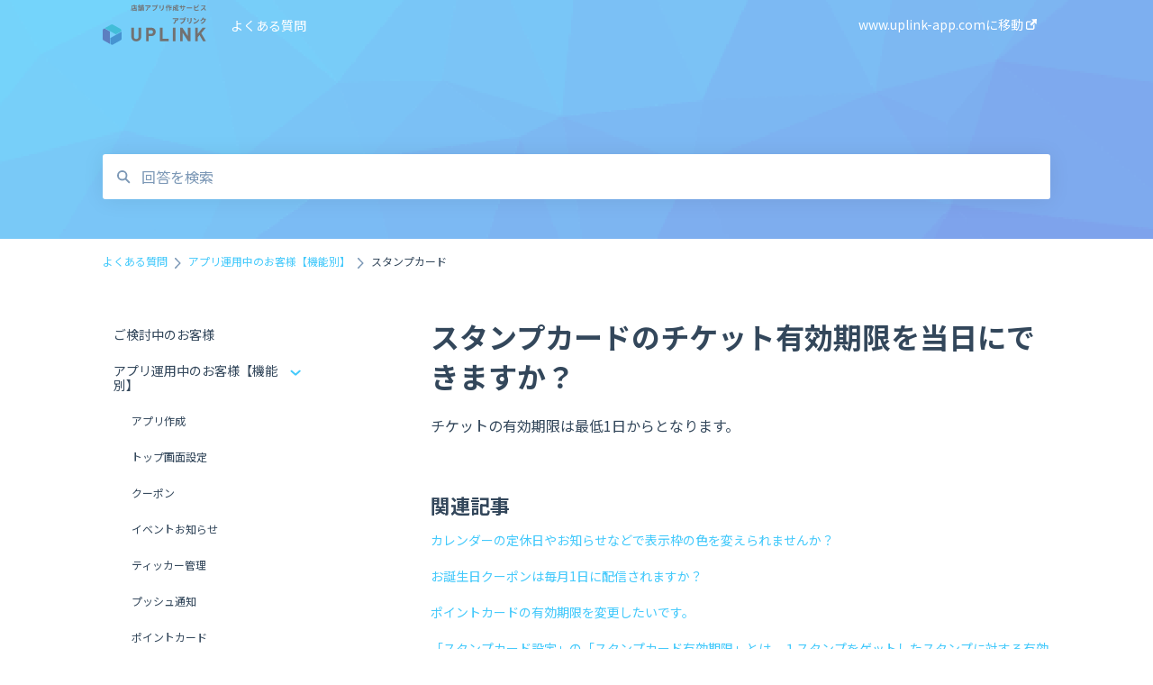

--- FILE ---
content_type: text/html; charset=UTF-8
request_url: https://knowledge.uplink-app.com/knowledge/%E3%82%B9%E3%82%BF%E3%83%B3%E3%83%97%E3%82%AB%E3%83%BC%E3%83%89%E3%81%AE%E3%83%81%E3%82%B1%E3%83%83%E3%83%88%E6%9C%89%E5%8A%B9%E6%9C%9F%E9%99%90%E3%82%92%E5%BD%93%E6%97%A5%E3%81%AB%E3%81%A7%E3%81%8D%E3%81%BE%E3%81%99%E3%81%8B
body_size: 7450
content:
<!doctype html><html lang="ja"><head>
    
    <meta charset="utf-8">
    
    <title>
      スタンプカードのチケット有効期限を当日にできますか？
    </title>
    
    <meta name="description" content="チケットの有効期限は最低1日からとなります。">
    <meta name="viewport" content="width=device-width, initial-scale=1">

    <script src="/hs/hsstatic/jquery-libs/static-1.1/jquery/jquery-1.7.1.js"></script>
<script>hsjQuery = window['jQuery'];</script>
    <meta property="og:description" content="チケットの有効期限は最低1日からとなります。">
    <meta property="og:title" content="スタンプカードのチケット有効期限を当日にできますか？">
    <meta name="twitter:description" content="チケットの有効期限は最低1日からとなります。">
    <meta name="twitter:title" content="スタンプカードのチケット有効期限を当日にできますか？">

    

    
    <link rel="stylesheet" href="/hs/hsstatic/ContentIcons/static-1.198/fontawesome/5.0.10/css/fontawesome-all.min.css">
<style>
a.cta_button{-moz-box-sizing:content-box !important;-webkit-box-sizing:content-box !important;box-sizing:content-box !important;vertical-align:middle}.hs-breadcrumb-menu{list-style-type:none;margin:0px 0px 0px 0px;padding:0px 0px 0px 0px}.hs-breadcrumb-menu-item{float:left;padding:10px 0px 10px 10px}.hs-breadcrumb-menu-divider:before{content:'›';padding-left:10px}.hs-featured-image-link{border:0}.hs-featured-image{float:right;margin:0 0 20px 20px;max-width:50%}@media (max-width: 568px){.hs-featured-image{float:none;margin:0;width:100%;max-width:100%}}.hs-screen-reader-text{clip:rect(1px, 1px, 1px, 1px);height:1px;overflow:hidden;position:absolute !important;width:1px}
</style>

<style>
  @font-face {
    font-family: "Noto Sans JP";
    font-weight: 400;
    font-style: normal;
    font-display: swap;
    src: url("/_hcms/googlefonts/Noto_Sans_JP/regular.woff2") format("woff2"), url("/_hcms/googlefonts/Noto_Sans_JP/regular.woff") format("woff");
  }
  @font-face {
    font-family: "Noto Sans JP";
    font-weight: 700;
    font-style: normal;
    font-display: swap;
    src: url("/_hcms/googlefonts/Noto_Sans_JP/700.woff2") format("woff2"), url("/_hcms/googlefonts/Noto_Sans_JP/700.woff") format("woff");
  }
</style>

    

    
    <link rel="canonical" href="https://knowledge.uplink-app.com/knowledge/スタンプカードのチケット有効期限を当日にできますか">


<meta property="og:url" content="https://knowledge.uplink-app.com/knowledge/スタンプカードのチケット有効期限を当日にできますか">
<meta http-equiv="content-language" content="ja">


<!-- Google Tag Manager -->
<script>
    (function(w, d, s, l, i) {
        w[l] = w[l] || [];
        w[l].push({
            'gtm.start': new Date().getTime(),
            event: 'gtm.js'
        });
        var f = d.getElementsByTagName(s)[0],
            j = d.createElement(s),
            dl = l != 'dataLayer' ? '&l=' + l : '';
        j.async = true;
        j.src =
            'https://www.googletagmanager.com/gtm.js?id=' + i + dl;
        f.parentNode.insertBefore(j, f);
    })(window, document, 'script', 'dataLayer', 'GTM-T3M9NGH');
</script>
<!-- End Google Tag Manager -->
    
      <link rel="shortcut icon" href="https://knowledge.uplink-app.com/hubfs/favicon-1.ico">
    
    <link href="//7052064.fs1.hubspotusercontent-na1.net/hubfs/7052064/hub_generated/template_assets/DEFAULT_ASSET/1767118688459/template_main.css" rel="stylesheet">
    <link href="//7052064.fs1.hubspotusercontent-na1.net/hubfs/7052064/hub_generated/template_assets/DEFAULT_ASSET/1767118684047/template__support-form.min.css" rel="stylesheet">
    <script type="text/javascript" src="//7052064.fs1.hubspotusercontent-na1.net/hubfs/7052064/hub_generated/template_assets/DEFAULT_ASSET/1767118686460/template_kbdom.min.js"></script>
    <style type="text/css" data-preview-theme="true">
      .kb-article, .kb-search__suggestions__article-content, .kb-search-results__description {
        font-family: 'Noto Sans JP';
      }
      h1, h2, h3, h3 a, h4, h4 a, h5, h6, .kb__text-link, .kb__text-link-small, .kb-header, .kb-sticky-footer,
      .kb-search__suggestions__article-title, .kb-search-results__title,
      #hs_form_target_kb_support_form input.hs-button, #hs_form_target_kb_support_form label, input, select, textarea, #hs_form_target_kb_support_form .hs-field-desc, #hs_form_target_kb_support_form .hs-richtext p {
        font-family: 'Noto Sans JP';
      }
      a,
      .kb-search__suggestions__breadcrumb,
      .kb-header__nav .kbui-dropdown__link {
        color: #43c9fb;
      }
      .kb-header,
      .kb-header a,
      .kb-header button.kb-button--link {
        color: #ffffff;
      }
      .kb-header svg * {
        fill: #ffffff;
      }
      .kb-search-section {
        background-color: #ffffff;
      }
      .kb-search-section__title {
        color: #FFFFFF;
      }
      .kb-search-section-with-image {
        background-image: url(https://knowledge.uplink-app.com/hubfs/trianglify-lowres.png);
        background-size: cover;
        color: #ffffff;
        position: relative;
      }
      .kb-search-section-with-gradient {
        background-color: ;
        background-image: linear-gradient(180deg, #ffffff 0%, transparent 97%);
      }
      .kb-mobile-search-section {
        background-color: #ffffff;
      }
      .kb-search__suggestions a:hover,
      .kb-search__suggestions a:focus,
      .kb-category-menu li.active > a,
      .kb-category-menu li > a:hover {
        background-color: rgba(67, 201, 251, .1);
      }
      .kb-theme--cards .kb-category-menu li.active > a,
      .kb-theme--cards .kb-category-menu li > a:hover {
        background-color: transparent;
      }
      .kb-breadcrumbs > ol > li > span,
      .kb-breadcrumbs > ol > li > a > span,
      .kb-breadcrumbs > .kb-breadcrumbs__mobile-back a {
        font-family: 'Noto Sans JP';
      }
      .kb-breadcrumbs__arrow--left * {
        fill: #43c9fb
      }
      .kb-sidebar .kb-category-menu a,
      .kb-mobile-menu .kb-mobile-menu__current-page,
      .kb-mobile-menu ul > li > a {
        font-family: 'Noto Sans JP';
      }
      .kb-header__logo img {
        max-height: 45px;
      }
      .kb-footer__logo img {
        max-height: 24px;
      }
      /* SVG SUPPORT */
      .kb-header__logo img[src$=".svg"] {
        height: 45px;
      }
      .kb-footer__logo img[src$=".svg"] {
        height: 24px;
      }
      /* MOBILE STYLES */
      .kb-mobile-menu,
      .kb-mobile-search__bar {
        background-color: #ffffff;
      }
      .kb-mobile-menu a,
      .kb-mobile-menu__current-page,
      .kb-mobile-search__input,
      .kb-search--open .kb-mobile-search__input {
        color: #111111
      }
      .kb-mobile-search__input::-webkit-input-placeholder {
        color: #111111
      }
      .kb-mobile-search__input::-moz-placeholder {
        color: #111111
      }
      .kb-mobile-search__input:-ms-input-placeholder {
        color: #111111
      }
      .kb-mobile-search__input:-moz-placeholder {
        color: #111111
      }
      .kb-mobile-search__mag * {
        fill: #111111
      }
      .kb-mobile-menu__arrow *,
      .kb-mobile-search__close * {
        stroke: #111111
      }
      @media (max-width: 767px) {
        .kb-header__nav {
          background-color: #ffffff
        }
        .kb-header,
        .kb-header a {
          color: #111111;
        }
        .kb-header svg * {
          fill: #111111;
        }
        .kb-theme--content.kb-page--index .kb-header__nav-toggle svg *,
        .kb-theme--content.kb-page--index .kb-header__nav-close svg *,
        .kb-theme--tiles.kb-page--index .kb-header__nav-toggle svg *,
        .kb-theme--tiles.kb-page--index .kb-header__nav-close svg *,
        .kb-theme--minimal .kb-header__nav-toggle svg *,
        .kb-theme--minimal .kb-header__nav-close svg *,
        .kb-theme--cards .kb-header__nav-toggle svg *,
        .kb-theme--cards .kb-header__nav-close svg *,
        .kb-theme--default .kb-header__nav-toggle svg *,
        .kb-theme--default .kb-header__nav-close svg * {
          fill: #ffffff;
        }
      }
    </style>
  <meta name="generator" content="HubSpot"></head>
  <body class="kb-theme--content ">
    <header>
      
      
  

  

  

  <div class="kb-header" data-preview-id="kb-header">
    <div class="kb-header-inner" id="kb-header">
      <div class="kb-header__logo">
        
          <a href="https://knowledge.uplink-app.com">
            <img src="https://knowledge.uplink-app.com/hubfs/head_logo-1.svg" alt="会社ロゴ">
          </a>
        
      </div>
      <a class="kb-header__title" href="/">
        よくある質問
      </a>
      <nav id="kb-header__nav" class="kb-header__nav" role="navigation">
        <ul>
          
          
            
<li class="kb-header__company-website-link">
  <a href="//www.uplink-app.com" target="_blank" rel="noopener">
    www.uplink-app.comに移動
    <svg width="12" height="12" xmlns="http://www.w3.org/2000/svg">
      <path d="M8.11 10.223V7.0472l1.308-1.3077v4.4835c0 .9323-.7628 1.6952-1.6953 1.6952H1.6952C.7628 11.9182 0 11.1553 0 10.223V4.1955C0 3.2628.7628 2.5 1.6952 2.5h4.4833L4.8707 3.8082H1.6952c-.2099 0-.3872.1771-.3872.3873v6.0275c0 .2098.1773.387.3872.387h6.0275c.21 0 .3873-.1772.3873-.387zM5.9428.4417L12.0137 0l-.442 6.0708L9.6368 4.136 6.0925 7.68 4.3333 5.9207l3.544-3.5442L5.9428.4417z" fill="#43c9fb" />
    </svg>
  </a>
</li>

          
          
          
          
        </ul>
      </nav>
      
      <div class="kb-header__nav-controls-container">
        <button id="kb-header__close-target" class="kb-header__nav-close" role="button" aria-label="Close main navigation menu" aria-controls="kb-header__nav kb-header__langs-nav">
          <span class="kb-icon close" aria-hidden="true">
            <svg width="16" height="17" xmlns="http://www.w3.org/2000/svg">
              <g fill="#2D3E50" fill-rule="nonzero">
                <path d="M15.07107 1.42893c.59587.59588.88893 1.23239.0505 2.07081L2.99975 15.62158c-.83842.83842-1.48089.5394-2.0708-.05051C.33305 14.97519.04 14.33868.87841 13.50026L13.00026 1.37842c.83842-.83842 1.48089-.5394 2.0708.05051z" />
                <path d="M15.07107 15.57107c-.59588.59587-1.23239.88893-2.07081.0505L.87842 3.49975C.04 2.66132.33902 2.01885.92893 1.42894 1.52481.83305 2.16132.54 2.99974 1.37841l12.12184 12.12184c.83842.83842.5394 1.48089-.05051 2.0708z" />
              </g>
            </svg>
          </span>
        </button>
        
        <button id="kb-header__main-nav-target" class="kb-header__nav-toggle" role="button" aria-label="Open main navigation menu" aria-controls="kb-header__nav">
          <span class="kb-icon menu">
            <svg width="25" height="17" xmlns="http://www.w3.org/2000/svg">
              <g fill="#2D3E50" fill-rule="nonzero">
                <path d="M24.56897 2.295c0 .85-.2931 1.513-1.72414 1.513H2.15517C.72414 3.808.43103 3.1365.43103 2.295c0-.85.2931-1.513 1.72414-1.513h20.68966c1.43103 0 1.72414.6715 1.72414 1.513zM24.56897 8.8315c0 .85-.2931 1.513-1.72414 1.513H2.15517c-1.43103 0-1.72414-.6715-1.72414-1.513 0-.85.2931-1.513 1.72414-1.513h20.68966c1.43103 0 1.72414.6715 1.72414 1.513zM24.56897 15.3595c0 .85-.2931 1.513-1.72414 1.513H2.15517c-1.43103 0-1.72414-.6715-1.72414-1.513 0-.85.2931-1.513 1.72414-1.513h20.68966c1.43103 0 1.72414.6715 1.72414 1.513z" />
              </g>
            </svg>
          </span>
        </button>
    </div>
    </div>
  </div>
  <!-- Mobile Menu -->
  <div class="kb-mobile-search-section">
    <div class="kb-mobile-header">
      <div class="kb-mobile-menu">
        <div class="kb-mobile-menu__current-page">
          
            
              
            
          
            
              
                
              
                
              
                
              
                
              
                
              
                
              
                
              
                
                スタンプカード
                
              
                
              
                
              
                
              
                
              
                
              
            
          
            
              
            
          
            
              
            
          
            
              
            
          
          <svg class="kb-mobile-menu__arrow" width="12" height="7" xmlns="http://www.w3.org/2000/svg">
            <path d="M10.6817 1.6816l-4.5364 4-4.5364-3.9315" stroke="#00A38D" stroke-width="2" fill="none" fill-rule="evenodd" stroke-linecap="round" stroke-linejoin="round" />
          </svg>
        </div>
        <ul>
          
          <li>
            
            
            <a href="/ご検討中のお客様">
              ご検討中のお客様
            </a>
            <ul>
              
            </ul>
          </li>
          
          <li class="active open">
            
            
            <a href="/アプリ運用中のお客様-機能別-">
              アプリ運用中のお客様【機能別】
            </a>
            <ul>
              
              
              
              <li>
                <a href="/アプリ運用中のお客様-機能別-#アプリ作成">
                  アプリ作成
                </a>
              </li>
              
              
              
              <li>
                <a href="/アプリ運用中のお客様-機能別-#トップ画面設定">
                  トップ画面設定
                </a>
              </li>
              
              
              
              <li>
                <a href="/アプリ運用中のお客様-機能別-#クーポン">
                  クーポン
                </a>
              </li>
              
              
              
              <li>
                <a href="/アプリ運用中のお客様-機能別-#イベントお知らせ">
                  イベントお知らせ
                </a>
              </li>
              
              
              
              <li>
                <a href="/アプリ運用中のお客様-機能別-#ティッカー管理">
                  ティッカー管理
                </a>
              </li>
              
              
              
              <li>
                <a href="/アプリ運用中のお客様-機能別-#プッシュ通知">
                  プッシュ通知
                </a>
              </li>
              
              
              
              <li>
                <a href="/アプリ運用中のお客様-機能別-#ポイントカード">
                  ポイントカード
                </a>
              </li>
              
              
              
              <li class="active">
                <a href="/アプリ運用中のお客様-機能別-#スタンプカード">
                  スタンプカード
                </a>
              </li>
              
              
              
              <li>
                <a href="/アプリ運用中のお客様-機能別-#トーク">
                  トーク
                </a>
              </li>
              
              
              
              <li>
                <a href="/アプリ運用中のお客様-機能別-#メニュー">
                  メニュー
                </a>
              </li>
              
              
              
              <li>
                <a href="/アプリ運用中のお客様-機能別-#予約">
                  予約
                </a>
              </li>
              
              
              
              <li>
                <a href="/アプリ運用中のお客様-機能別-#お客様情報">
                  お客様情報
                </a>
              </li>
              
              
              
              <li>
                <a href="/アプリ運用中のお客様-機能別-#その他">
                  その他
                </a>
              </li>
              
            </ul>
          </li>
          
          <li>
            
            
            <a href="/アプリ運用中のお客様-不具合かなと思ったら-">
              アプリ運用中のお客様【不具合かなと思ったら】
            </a>
            <ul>
              
            </ul>
          </li>
          
          <li>
            
            
            <a href="/アプリ運用中のお客様-お問い合わせ窓口-">
              アプリ運用中のお客様【お問い合わせ窓口】
            </a>
            <ul>
              
            </ul>
          </li>
          
          <li>
            
            
            <a href="/アプリンクの導入実績が知りたい">
              アプリンクの導入実績が知りたい
            </a>
            <ul>
              
            </ul>
          </li>
          
        </ul>
      </div>
      <div class="kb-mobile-search kb-search" kb-language-tag="ja" kb-group-id="8499262665">
        <div class="kb-mobile-search__placeholder"></div>
        <div class="kb-mobile-search__box">
          <div class="kb-mobile-search__bar">
            <svg class="kb-mobile-search__mag" width="15" height="15" xmlns="http://www.w3.org/2000/svg">
              <path d="M14.02 12.672l-3.64-3.64a5.687 5.687 0 0 0 1.06-3.312A5.726 5.726 0 0 0 5.72 0 5.726 5.726 0 0 0 0 5.72a5.726 5.726 0 0 0 5.72 5.72 5.687 5.687 0 0 0 3.311-1.06l3.641 3.64a.95.95 0 0 0 1.348 0 .953.953 0 0 0 0-1.348zm-8.3-3.139a3.813 3.813 0 1 1 0-7.626 3.813 3.813 0 0 1 0 7.626z" fill="#4A4A4A" fill-rule="evenodd" />
            </svg>
            <form action="/kb-search-results">
              <input type="text" class="kb-mobile-search__input kb-search__input" name="term" autocomplete="off" placeholder="回答を検索">
              <input type="hidden" name="ref" value="12516931391">
            </form>
            <svg class="kb-mobile-search__close" width="14" height="14" xmlns="http://www.w3.org/2000/svg">
              <g stroke="#4A4A4A" stroke-width="2" fill="none" fill-rule="evenodd" stroke-linecap="round" stroke-linejoin="round">
                <path d="M1 12.314L12.314 1M12.314 12.314L1 1" />
              </g>
            </svg>
          </div>
          <ul class="kb-search__suggestions"></ul>
        </div>
      </div>
    </div>
  </div>

  <script>
    kbDom.whenReady(function() {
          // Mobile Nav Menu
          var mobileToggle = function() {
            var navMenuOpen = document.getElementById('kb-header__main-nav-target');
            var langNavOpen = document.getElementById('kb-header__langs-nav-target');
            var navClose = document.getElementById('kb-header__close-target');

            navMenuOpen.addEventListener('click',function() {
              document.body.classList.toggle('kb-header__main-nav-open');
            });

            if (langNavOpen) {
            langNavOpen.addEventListener('click',function() {
              document.body.classList.toggle('kb-header__lang-nav-open');
            });
            }

            navClose.addEventListener('click',function() {
              document.body.classList.remove('kb-header__main-nav-open');
              document.body.classList.remove('kb-header__lang-nav-open');
            });

          };
          window.addEventListener('click', mobileToggle);
          mobileToggle();

      kbDom.initDropdown(document.querySelector('[data-kbui-dropdown-contents="lang-switcher"]'))

      // Mobile Cat Menu
      document.querySelector('.kb-mobile-menu__current-page').addEventListener('click',function() {
        document.querySelector('.kb-mobile-header').classList.toggle('menu-open');
      });
      document.querySelector('.kb-mobile-search__mag').addEventListener('click',function() {
        document.querySelector('.kb-mobile-header').classList.toggle('search-open');
        if (document.querySelector('.kb-mobile-header').classList.contains('search-open')) {
          document.querySelector('.kb-mobile-search__input').focus();
        }
      });
      document.querySelector('.kb-mobile-search__close').addEventListener('click',function() {
        document.querySelector('.kb-mobile-header').classList.remove('search-open');
      });
    });
  </script>
      
<div class="kb-search-section kb-search-section--narrow kb-search-section-with-image  ">
  <div class="kb-search-section__content content-container">
    <div class="kb-search" kb-language-tag="ja" kb-group-id="8499262665">
      <div class="kb-search__placeholder"></div>
      <div class="kb-search__box">
        <div class="kb-search__bar">
          <svg class="kb-search__mag" width="15" height="15" xmlns="http://www.w3.org/2000/svg">
            <path d="M14.02 12.672l-3.64-3.64a5.687 5.687 0 0 0 1.06-3.312A5.726 5.726 0 0 0 5.72 0 5.726 5.726 0 0 0 0 5.72a5.726 5.726 0 0 0 5.72 5.72 5.687 5.687 0 0 0 3.311-1.06l3.641 3.64a.95.95 0 0 0 1.348 0 .953.953 0 0 0 0-1.348zm-8.3-3.139a3.813 3.813 0 1 1 0-7.626 3.813 3.813 0 0 1 0 7.626z" fill="#4A4A4A" fill-rule="evenodd" />
          </svg>
          <form action="/kb-search-results">
            <input type="text" class="kb-search__input" name="term" autocomplete="off" placeholder="回答を検索" required>
          </form>
          <svg class="kb-search__close" width="14" height="14" xmlns="http://www.w3.org/2000/svg">
            <g stroke="#4A4A4A" stroke-width="2" fill="none" fill-rule="evenodd" stroke-linecap="round" stroke-linejoin="round">
              <path d="M1 12.314L12.314 1M12.314 12.314L1 1" />
            </g>
          </svg>
        </div>
        <ul class="kb-search__suggestions"></ul>
      </div>
    </div>
  </div>
</div>
      
    </header>
    <main data-preview-id="kb-article-main">
      
<div class="content-container-outer">
  <div class="content-container">
    
<div class="kb-breadcrumbs">
  <div class="kb-breadcrumbs__mobile-back">
    <svg class="kb-breadcrumbs__arrow kb-breadcrumbs__arrow--left" width="7" height="12" xmlns="http://www.w3.org/2000/svg">
      <path d="M.055 5.7194c.018-.045.0518-.0835.0795-.125.0166-.0255.0322-.052.0489-.0775.007-.011.0116-.024.0216-.034L5.2426.2328c.2877-.3.7662-.3115 1.0685-.026a.7468.7468 0 0 1 .0262 1.0605L1.7954 6l4.5419 4.733a.7462.7462 0 0 1-.0262 1.0601.7563.7563 0 0 1-.5214.207.7568.7568 0 0 1-.547-.2325L.205 6.5174c-.01-.0105-.0146-.023-.0216-.0345-.0167-.025-.0323-.0515-.0489-.077-.0277-.0415-.0615-.08-.0796-.125-.0186-.0455-.0222-.0935-.0312-.141C.0147 6.0934 0 6.0474 0 5.9999c0-.047.0146-.093.0237-.1395.009-.0475.0126-.096.0312-.141" fill="#7C98B6" fill-rule="evenodd" />
    </svg>
    <a href="/">ホームに戻る</a>
  </div>
  <ol itemscope itemtype="http://schema.org/BreadcrumbList">
    <li itemprop="itemListElement" itemscope itemtype="http://schema.org/ListItem">
      <a itemprop="item" href="/">
        <span itemprop="name">よくある質問</span>
      </a>
      <meta itemprop="position" content="1">
    </li>
    
      
        
      
        
          <svg class="kb-breadcrumbs__arrow kb-breadcrumbs__arrow--right" width="7" height="12" xmlns="http://www.w3.org/2000/svg">
            <path d="M6.4905 5.7194c-.018-.045-.0518-.0835-.0795-.125-.0167-.0255-.0323-.052-.049-.0775-.007-.011-.0115-.024-.0216-.034L1.3028.2328c-.2876-.3-.7662-.3115-1.0684-.026a.7468.7468 0 0 0-.0262 1.0605L4.75 6l-4.542 4.733a.7462.7462 0 0 0 .0263 1.0601.7563.7563 0 0 0 .5213.207.7568.7568 0 0 0 .5471-.2325l5.0376-5.2501c.0101-.0105.0146-.023.0217-.0345.0166-.025.0322-.0515.0489-.077.0277-.0415.0614-.08.0795-.125.0187-.0455.0222-.0935.0313-.141.009-.0465.0237-.0925.0237-.14 0-.047-.0147-.093-.0237-.1395-.009-.0475-.0126-.096-.0313-.141" fill="#7C98B6" fill-rule="evenodd" />
          </svg>
          <li itemprop="itemListElement" itemscope itemtype="http://schema.org/ListItem">
            
              
              
              <a itemprop="item" href="/アプリ運用中のお客様-機能別-">
                  <span itemprop="name">アプリ運用中のお客様【機能別】</span>
              </a>
            
            <meta itemprop="position" content="2">
          </li>
          
            
              
            
              
            
              
            
              
            
              
            
              
            
              
            
              
                <svg class="kb-breadcrumbs__arrow kb-breadcrumbs__arrow--right" width="7" height="12" xmlns="http://www.w3.org/2000/svg">
                  <path d="M6.4905 5.7194c-.018-.045-.0518-.0835-.0795-.125-.0167-.0255-.0323-.052-.049-.0775-.007-.011-.0115-.024-.0216-.034L1.3028.2328c-.2876-.3-.7662-.3115-1.0684-.026a.7468.7468 0 0 0-.0262 1.0605L4.75 6l-4.542 4.733a.7462.7462 0 0 0 .0263 1.0601.7563.7563 0 0 0 .5213.207.7568.7568 0 0 0 .5471-.2325l5.0376-5.2501c.0101-.0105.0146-.023.0217-.0345.0166-.025.0322-.0515.0489-.077.0277-.0415.0614-.08.0795-.125.0187-.0455.0222-.0935.0313-.141.009-.0465.0237-.0925.0237-.14 0-.047-.0147-.093-.0237-.1395-.009-.0475-.0126-.096-.0313-.141" fill="#7C98B6" fill-rule="evenodd" />
                </svg>
                <li itemprop="itemListElement" itemscope itemtype="http://schema.org/ListItem">
                  <span itemprop="name">スタンプカード</span>
                  <meta itemprop="position" content="3">
                </li>
              
            
              
            
              
            
              
            
              
            
              
            
          
        
      
        
      
        
      
        
      
    
  </ol>
</div>
    <div class="main-body">
      <div class="kb-sidebar">
        
<div class="kb-category-menu">
  <ul>
    
    <li>
        
        
      <a href="/ご検討中のお客様">
        <div class="kb-category-menu-option" data-id="12515298516">
          <span class="kb-category-menu-option__color-bar" style="background-color: #43c9fb;"></span>
          ご検討中のお客様
        </div>
        
      </a>
      <ul>
        
      </ul>
    </li>
    
    <li class="open">
        
        
      <a href="/アプリ運用中のお客様-機能別-">
        <div class="kb-category-menu-option" data-id="12515298522">
          <span class="kb-category-menu-option__color-bar" style="background-color: #43c9fb;"></span>
          アプリ運用中のお客様【機能別】
        </div>
        
        <div>
          <svg width="12" height="7" xmlns="http://www.w3.org/2000/svg">
            <path d="M10.6817 1.6816l-4.5364 4-4.5364-3.9315" stroke="#43c9fb" stroke-width="2" fill="none" fill-rule="evenodd" stroke-linecap="round" stroke-linejoin="round" />
          </svg>
        </div>
        
      </a>
      <ul>
        
        <li data-id="12515763991">
          
          
          <a href="/アプリ運用中のお客様-機能別-#アプリ作成">
            <span class="kb-category-menu-option__color-bar" style="background-color: #43c9fb;"></span>
            アプリ作成
          </a>
        </li>
        
        <li data-id="12515590342">
          
          
          <a href="/アプリ運用中のお客様-機能別-#トップ画面設定">
            <span class="kb-category-menu-option__color-bar" style="background-color: #43c9fb;"></span>
            トップ画面設定
          </a>
        </li>
        
        <li data-id="12515715647">
          
          
          <a href="/アプリ運用中のお客様-機能別-#クーポン">
            <span class="kb-category-menu-option__color-bar" style="background-color: #43c9fb;"></span>
            クーポン
          </a>
        </li>
        
        <li data-id="12515715884">
          
          
          <a href="/アプリ運用中のお客様-機能別-#イベントお知らせ">
            <span class="kb-category-menu-option__color-bar" style="background-color: #43c9fb;"></span>
            イベントお知らせ
          </a>
        </li>
        
        <li data-id="12516456801">
          
          
          <a href="/アプリ運用中のお客様-機能別-#ティッカー管理">
            <span class="kb-category-menu-option__color-bar" style="background-color: #43c9fb;"></span>
            ティッカー管理
          </a>
        </li>
        
        <li data-id="12516456857">
          
          
          <a href="/アプリ運用中のお客様-機能別-#プッシュ通知">
            <span class="kb-category-menu-option__color-bar" style="background-color: #43c9fb;"></span>
            プッシュ通知
          </a>
        </li>
        
        <li data-id="12516926150">
          
          
          <a href="/アプリ運用中のお客様-機能別-#ポイントカード">
            <span class="kb-category-menu-option__color-bar" style="background-color: #43c9fb;"></span>
            ポイントカード
          </a>
        </li>
        
        <li class="active" data-id="12516926284">
          
          
          <a href="/アプリ運用中のお客様-機能別-#スタンプカード">
            <span class="kb-category-menu-option__color-bar" style="background-color: #43c9fb;"></span>
            スタンプカード
          </a>
        </li>
        
        <li data-id="12517080359">
          
          
          <a href="/アプリ運用中のお客様-機能別-#トーク">
            <span class="kb-category-menu-option__color-bar" style="background-color: #43c9fb;"></span>
            トーク
          </a>
        </li>
        
        <li data-id="12517681115">
          
          
          <a href="/アプリ運用中のお客様-機能別-#メニュー">
            <span class="kb-category-menu-option__color-bar" style="background-color: #43c9fb;"></span>
            メニュー
          </a>
        </li>
        
        <li data-id="12517838502">
          
          
          <a href="/アプリ運用中のお客様-機能別-#予約">
            <span class="kb-category-menu-option__color-bar" style="background-color: #43c9fb;"></span>
            予約
          </a>
        </li>
        
        <li data-id="12517838644">
          
          
          <a href="/アプリ運用中のお客様-機能別-#お客様情報">
            <span class="kb-category-menu-option__color-bar" style="background-color: #43c9fb;"></span>
            お客様情報
          </a>
        </li>
        
        <li data-id="12517880305">
          
          
          <a href="/アプリ運用中のお客様-機能別-#その他">
            <span class="kb-category-menu-option__color-bar" style="background-color: #43c9fb;"></span>
            その他
          </a>
        </li>
        
      </ul>
    </li>
    
    <li>
        
        
      <a href="/アプリ運用中のお客様-不具合かなと思ったら-">
        <div class="kb-category-menu-option" data-id="12518107094">
          <span class="kb-category-menu-option__color-bar" style="background-color: #43c9fb;"></span>
          アプリ運用中のお客様【不具合かなと思ったら】
        </div>
        
      </a>
      <ul>
        
      </ul>
    </li>
    
    <li>
        
        
      <a href="/アプリ運用中のお客様-お問い合わせ窓口-">
        <div class="kb-category-menu-option" data-id="12518157971">
          <span class="kb-category-menu-option__color-bar" style="background-color: #43c9fb;"></span>
          アプリ運用中のお客様【お問い合わせ窓口】
        </div>
        
      </a>
      <ul>
        
      </ul>
    </li>
    
    <li>
        
        
      <a href="/アプリンクの導入実績が知りたい">
        <div class="kb-category-menu-option" data-id="109937687141">
          <span class="kb-category-menu-option__color-bar" style="background-color: #43c9fb;"></span>
          アプリンクの導入実績が知りたい
        </div>
        
      </a>
      <ul>
        
      </ul>
    </li>
    
  </ul>
</div>

<script>
  kbDom.whenReady(function() {
    document.querySelectorAll('.kb-category-menu svg').forEach(function(el) {
      el.addEventListener('click', function(e) {
        e.preventDefault();
        var li = kbDom.closest('li', this);
        if (li) {
          li.classList.toggle('open');
        }
      });
    })
  })
</script>
      </div>
      <div class="kb-content">
        



<div class="kb-article tinymce-content">
  <h1><span id="hs_cos_wrapper_name" class="hs_cos_wrapper hs_cos_wrapper_meta_field hs_cos_wrapper_type_text" style="" data-hs-cos-general-type="meta_field" data-hs-cos-type="text">スタンプカードのチケット有効期限を当日にできますか？</span></h1>
   <p>チケットの有効期限は最低1日からとなります。</p>
</div>

<script>
  kbDom.whenReady(function() {
    var smoothScroll = new smoothAnchorsScrolling();

    var articleSmoothScrolling = function() {
      function scrollToAnchor(state) {
        const anchorId = (state && state.anchorId) || null;
        if (!anchorId) {
          return;
        }
        var anchor = document.querySelector(
          '[id="' + anchorId.substring(1) + '"][data-hs-anchor="true"]'
        );
        smoothScroll.scrollTo(anchor);
      }

      document
        .querySelectorAll('a[href^="#"][rel*="noopener"]')
        .forEach(function(link) {
          // Adding the handler to the click event on each anchor link
          link.addEventListener('click', function(e) {
            e.preventDefault();
            var node = e.currentTarget;
            var targetAnchorId = decodeURI(node.hash);
            var state = { anchorId: targetAnchorId };

            scrollToAnchor(state);
            history.pushState(state, null, node.href);
          });
        });

      window.addEventListener('popstate', function(e) {
        if (e.state !== undefined) {
          scrollToAnchor(e.state);
        }
      });

      (function() {
        var targetAnchorId = decodeURI(window.location.hash);
        var initialState = {
          anchorId: targetAnchorId,
        };
        if (targetAnchorId) {
          setTimeout(function() {
            scrollToAnchor(initialState);
          }, 1);
        }
        history.pushState(initialState, null, '');
      })();
    };

    window.addEventListener('load', function(e) {
      articleSmoothScrolling();
    });
  });
</script>
        <div id="ka-feedback-form-container" portal-id="5441307" article-id="12516931391" knowledge-base-id="8499262665" article-language-tag="ja" ungated-for-multi-language="true" enviro="prod" feedback-hubapi-domain="feedback.hubapi.com" js-feedback-domain="js.hubspotfeedback.com">
  <div id="ka-feedback-form"></div>
  <link rel="stylesheet" href="https://js.hubspotfeedback.com/feedbackknowledge.css">
  <script type="text/javascript" src="https://js.hubspotfeedback.com/feedbackknowledge.js"></script>
</div>
        

<div id="kb-related-articles-container" portal-id="5441307" knowledge-base-id="8499262665" article-id="12516931391" article-language="ja" heading="関連記事" enviro="prod" public-hubapi-domain="public.hubapi.com">
  
    <div id="kb-related-articles"></div>
    <link rel="stylesheet" href="https://js.hubspotfeedback.com/relatedarticles.css">
    <script type="text/javascript" src="https://js.hubspotfeedback.com/relatedarticles.js"></script>
  
</div>
      </div>
    </div>
  </div>
</div>

    </main>
    <footer>
      





 







  


<div class="kb-sticky-footer" data-preview-id="kb-footer">
  <div class="kb-footer">
    
      <div class="kb-footer__center-aligned-content">
        
          <div class="kb-footer__logo">
            
              <a href="https://knowledge.uplink-app.com">
                <img src="https://knowledge.uplink-app.com/hs-fs/hubfs/android-chrome-256x256-1.png?height=120&amp;name=android-chrome-256x256-1.png" alt="会社ロゴ">
              </a>
            
          </div>
        
        
          <div class="kb-footer__title">店舗アプリ作成サービス　UPLINK</div>
        
        
      </div>
    
    
      <div class="kb-footer__links-container">
        <ul class="kb-footer__links columns__one">
          
            
<li class="kb-footer__company-website-link">
  <a href="//www.uplink-app.com" target="_blank" rel="noopener">
    www.uplink-app.comに移動
    <svg width="12" height="12" xmlns="http://www.w3.org/2000/svg">
      <path d="M8.11 10.223V7.0472l1.308-1.3077v4.4835c0 .9323-.7628 1.6952-1.6953 1.6952H1.6952C.7628 11.9182 0 11.1553 0 10.223V4.1955C0 3.2628.7628 2.5 1.6952 2.5h4.4833L4.8707 3.8082H1.6952c-.2099 0-.3872.1771-.3872.3873v6.0275c0 .2098.1773.387.3872.387h6.0275c.21 0 .3873-.1772.3873-.387zM5.9428.4417L12.0137 0l-.442 6.0708L9.6368 4.136 6.0925 7.68 4.3333 5.9207l3.544-3.5442L5.9428.4417z" fill="#43c9fb" />
    </svg>
  </a>
</li>

          
        </ul>
      </div>
    
  </div>
</div>
    </footer>
    
<!-- HubSpot performance collection script -->
<script defer src="/hs/hsstatic/content-cwv-embed/static-1.1293/embed.js"></script>

<!-- Start of HubSpot Analytics Code -->
<script type="text/javascript">
var _hsq = _hsq || [];
_hsq.push(["setContentType", "knowledge-article"]);
_hsq.push(["setCanonicalUrl", "https:\/\/knowledge.uplink-app.com\/knowledge\/\u30B9\u30BF\u30F3\u30D7\u30AB\u30FC\u30C9\u306E\u30C1\u30B1\u30C3\u30C8\u6709\u52B9\u671F\u9650\u3092\u5F53\u65E5\u306B\u3067\u304D\u307E\u3059\u304B"]);
_hsq.push(["setPageId", "12516931391"]);
_hsq.push(["setContentMetadata", {
    "contentPageId": 12516931391,
    "legacyPageId": "12516931391",
    "contentFolderId": null,
    "contentGroupId": 8499262665,
    "abTestId": null,
    "languageVariantId": 12516931391,
    "languageCode": "ja",
    
    
}]);
</script>

<script type="text/javascript" id="hs-script-loader" async defer src="/hs/scriptloader/5441307.js"></script>
<!-- End of HubSpot Analytics Code -->


<script type="text/javascript">
var hsVars = {
    render_id: "00fcfb63-dbca-4bde-a34d-1edd611eb411",
    ticks: 1767438386344,
    page_id: 12516931391,
    
    content_group_id: 8499262665,
    portal_id: 5441307,
    app_hs_base_url: "https://app.hubspot.com",
    cp_hs_base_url: "https://cp.hubspot.com",
    language: "ja",
    analytics_page_type: "knowledge-article",
    scp_content_type: "",
    
    analytics_page_id: "12516931391",
    category_id: 6,
    folder_id: 0,
    is_hubspot_user: false
}
</script>


<script defer src="/hs/hsstatic/HubspotToolsMenu/static-1.432/js/index.js"></script>




    <script type="text/javascript" src="//7052064.fs1.hubspotusercontent-na1.net/hubfs/7052064/hub_generated/template_assets/DEFAULT_ASSET/1767118687456/template_purify.min.js"></script>
    <script type="text/javascript" src="//7052064.fs1.hubspotusercontent-na1.net/hubfs/7052064/hub_generated/template_assets/DEFAULT_ASSET/1767118685370/template_kb-search.min.js"></script>
    <script type="text/javascript" src="//7052064.fs1.hubspotusercontent-na1.net/hubfs/7052064/hub_generated/template_assets/DEFAULT_ASSET/1767118691309/template_sticky-header.min.js"></script>
    <script type="text/javascript" src="//7052064.fs1.hubspotusercontent-na1.net/hubfs/7052064/hub_generated/template_assets/DEFAULT_ASSET/1767118690543/template_smooth-anchors-scrolling.min.js"></script>
  
</body></html>

--- FILE ---
content_type: image/svg+xml
request_url: https://knowledge.uplink-app.com/hubfs/head_logo-1.svg
body_size: 2905
content:
<?xml version="1.0" encoding="utf-8"?>
<!-- Generator: Adobe Illustrator 26.0.1, SVG Export Plug-In . SVG Version: 6.00 Build 0)  -->
<svg version="1.1" id="レイヤー_1" xmlns="http://www.w3.org/2000/svg" xmlns:xlink="http://www.w3.org/1999/xlink" x="0px"
	 y="0px" viewBox="0 0 169 66" style="enable-background:new 0 0 169 66;" xml:space="preserve">
<style type="text/css">
	.st0{fill:#42BDD8;}
	.st1{fill:#4694D1;}
	.st2{fill:#5C7FC0;}
	.st3{fill:#727171;}
</style>
<g>
	<g>
		<g>
			<g id="グループ_2_00000163069234312267743100000011242128023537458824_" transform="translate(160 31.412)">
				<path id="パス_18_00000041296647354434987370000011939613895202898325_" class="st0" d="M-130.7,8.4l-12.8-7.1
					c-0.8-0.4-1.8-0.4-2.7,0l-10.6,5.9c0.4,0.1,0.8,0.2,1.2,0.4l17.1,9.6l7.7-4.3c0.2-0.1,0.2-0.2,0.3-0.2c0.6-0.5,1-1.2,1-2
					C-129.5,9.7-129.9,8.9-130.7,8.4L-130.7,8.4z"/>
				<path id="パス_19_00000129199513522919440360000002653121115853038484_" class="st1" d="M-130.3,13.5l-17.1,9.6v8.5
					c0,0.2,0,0.3,0,0.4c0.2,0.8,0.6,1.4,1.4,1.8c0.8,0.4,1.8,0.4,2.7,0l12.8-7.1c0.8-0.5,1.2-1.4,1.4-2.2V12.7
					C-129.7,13-130,13.3-130.3,13.5z"/>
				<path id="パス_20_00000162344317537682781490000000788156943992580006_" class="st2" d="M-148.2,12.5l-7.7-4.3
					c-0.2-0.1-0.2-0.2-0.4-0.2c-0.8-0.2-1.6-0.2-2.3,0.2c-0.8,0.5-1.2,1.4-1.4,2.3v14.2c0.1,1,0.6,1.7,1.4,2.2l10.6,5.9
					c-0.2-0.4-0.2-0.8-0.2-1.2L-148.2,12.5z"/>
			</g>
			<g>
				<path class="st3" d="M54.8,60c-4.5,0-8-3.1-8-7.7V37.9h4.3v14.3c0,2.5,1.5,4,3.8,4s3.8-1.5,3.8-4V37.9H63v14.4
					C63,56.9,59.4,60,54.8,60z"/>
				<path class="st3" d="M79.4,51.5h-4.2v8.2h-4.3V37.8h8.5c4.5,0,7.3,3.1,7.3,6.8C86.6,48.4,83.9,51.5,79.4,51.5z M79.1,41.7h-4v6
					h4c2,0,3.2-1.2,3.2-3C82.2,42.9,81.1,41.7,79.1,41.7z"/>
				<path class="st3" d="M93.5,59.7V37.8h4.3v18.1h9.9v3.8L93.5,59.7L93.5,59.7z"/>
				<path class="st3" d="M114.7,59.7V37.8h4.3v21.9H114.7z"/>
				<path class="st3" d="M139.6,59.7l-8.8-13.5v13.5h-4.3V37.8h3.8l8.8,13.5V37.8h4.3v21.9H139.6z"/>
				<path class="st3" d="M164,59.7l-5.7-10l-2.8,3.4v6.6h-4.3V37.9h4.3v9.6l7.7-9.6h5.2l-7.3,8.8l7.8,13.2L164,59.7L164,59.7z"/>
			</g>
		</g>
	</g>
	<g>
		<path class="st3" d="M123.3,22.2c0,0-0.1-0.1-0.1,0c-0.2,0.1-0.8,0.1-1.1,0.1h-5.9c-0.4,0-0.8-0.1-1.4-0.1c-0.1,0-0.1,0-0.1,0
			l-0.1,0.1v1.5c0,0.1,0,0.1,0.1,0.1c0,0,0.1,0.1,0.1,0h0.1c0.5-0.1,0.8-0.1,1.3-0.1h5.6c-0.3,0.5-1.1,1.4-1.9,1.9
			c-0.1,0-0.1,0.1-0.1,0.1c0,0.1,0,0.1,0.1,0.1l1.1,0.9h0.1h0.1c1.1-0.8,2.2-2.3,2.7-3.1l0,0c0.1-0.2,0.3-0.5,0.4-0.6V23
			c0,0,0-0.1-0.1-0.1L123.3,22.2z"/>
		<path class="st3" d="M119.6,24.5H118c-0.1,0-0.1,0-0.1,0.1v0.1c0.1,0.3,0.1,0.6,0.1,1c0,1.8-0.3,2.9-1.6,3.9
			c-0.3,0.3-0.7,0.5-1.1,0.6c-0.1,0-0.1,0.1-0.1,0.1c0,0.1,0,0.1,0.1,0.1l1.3,1.1h0.1h0.1c3.1-1.7,3.1-4.1,3.1-6.8
			C119.7,24.5,119.7,24.5,119.6,24.5z"/>
		<path class="st3" d="M134.7,21c-0.8,0-1.4,0.6-1.4,1.5c0,0.1,0,0.1,0,0.1c-0.2,0.1-0.5,0.1-0.5,0.1h-5.1c-0.3,0-1-0.1-1.3-0.1
			c-0.1,0-0.1,0-0.1,0l-0.1,0.1v1.6c0,0.1,0,0.1,0.1,0.1c0,0,0.1,0.1,0.1,0c0.3,0,0.8-0.1,1.3-0.1h5c-0.2,0.9-0.6,2.1-1.2,3
			c-1,1.3-2.4,2.1-4.3,2.6c-0.1,0-0.1,0.1-0.1,0.1c0,0.1,0,0.1,0,0.1l1.2,1.4l0.1,0.1c0,0,0,0,0.1,0c1.9-0.6,3.4-1.7,4.5-3.1
			c0.7-1,1.2-2.3,1.7-4.1c0-0.1,0.1-0.1,0.1-0.2v-0.1h0.1c0.8,0,1.4-0.7,1.4-1.4C136.2,21.7,135.5,21,134.7,21z M134.7,23.2
			c-0.4,0-0.7-0.3-0.7-0.7c0-0.4,0.3-0.7,0.7-0.7s0.7,0.3,0.7,0.7C135.4,22.8,135.1,23.2,134.7,23.2z"/>
		<path class="st3" d="M140.3,27.7L140.3,27.7c0-0.3-0.1-0.7-0.1-1v-3.8c0-0.3,0-0.6,0.1-0.8c0-0.1,0-0.1,0-0.1l-0.1-0.1h-1.6
			c0,0-0.1,0-0.1,0.1v0.1c0.1,0.2,0.1,0.6,0.1,0.8v3.7c0,0.2,0,0.5-0.1,0.7c0,0.1,0,0.2,0,0.3c0,0.1,0,0.1,0,0.1l0.1,0.1L140.3,27.7
			C140.2,27.8,140.2,27.8,140.3,27.7z"/>
		<path class="st3" d="M145.3,21.9h-1.6c-0.1,0-0.1,0-0.1,0.1V22c0.1,0.3,0.1,0.7,0.1,1.1v2.1c0,1.7-0.1,2.5-0.9,3.3
			c-0.6,0.7-1.4,1.1-2.6,1.4c-0.1,0-0.1,0.1-0.1,0.1c0,0.1,0,0.1,0,0.1l1.1,1.2l0.1,0.1l0,0c0.4-0.1,1.8-0.6,2.7-1.6
			c0.8-0.9,1.3-2,1.3-4.4v-2.1c0-0.5,0-0.8,0.1-1.1C145.4,21.9,145.4,21.9,145.3,21.9L145.3,21.9z"/>
		<path class="st3" d="M151.5,25.8L151.5,25.8c0.1,0.1,0.1,0.1,0.1,0l1.1-1.2l0.1-0.1c0,0,0-0.1-0.1-0.1c-0.6-0.7-2.1-1.8-2.9-2.4
			c-0.1,0-0.1,0-0.1,0l-1,1.1c0,0-0.1,0.1,0,0.1c0,0.1,0,0.1,0.1,0.1C149.6,24,151,25.2,151.5,25.8z"/>
		<path class="st3" d="M156.7,23.7L156.7,23.7c-0.1,0-0.1,0-0.1,0.1c-0.7,1.6-2.3,3.3-4,4.3l0,0c-0.8,0.5-2.3,1.2-4.2,1.5
			c-0.1,0-0.1,0-0.1,0.1s0,0.1,0,0.1l0.9,1.5c0,0.1,0.1,0.1,0.1,0.1l0,0c1.8-0.3,3.2-1,4.1-1.6c1.8-1.1,3.2-2.5,4.1-4.2
			c0-0.1,0-0.1,0-0.1L156.7,23.7C156.8,23.7,156.7,23.7,156.7,23.7z"/>
		<path class="st3" d="M168.9,23.6l-1.1-0.7h-0.1c-0.3,0.1-0.6,0.1-1,0.1h-2c0.2-0.3,0.4-0.7,0.6-1c0,0,0-0.1,0-0.1
			c0-0.1-0.1-0.1-0.1-0.1l-1.6-0.5h-0.1l-0.1,0.1c-0.1,0.4-0.3,0.8-0.5,1.1c-0.6,1-1.5,2.4-3.4,3.6c-0.1,0-0.1,0.1-0.1,0.1
			c0,0.1,0,0.1,0.1,0.1l1.2,0.9c0.1,0,0.1,0,0.1,0c1.2-0.8,2.2-1.9,2.8-2.7h2.9c-0.2,0.8-0.8,2-1.5,2.9c-0.8,1-2,2-4.4,2.7
			c-0.1,0-0.1,0.1-0.1,0.1c0,0.1,0,0.1,0.1,0.1l1.3,1.2h0.1c0,0,0,0,0.1,0c2-0.8,3.3-1.8,4.5-3.2c1.2-1.5,1.8-3.3,1.9-3.7
			c0.1-0.3,0.3-0.7,0.3-0.8v-0.1C169,23.7,169,23.6,168.9,23.6z"/>
	</g>
	<g>
		<path class="st3" d="M56.1,1.7v1.2h-7.8v1.5c0,1.8-0.2,4.4-1.1,6c-0.2-0.2-0.8-0.6-1.1-0.7c0.9-1.5,1-3.8,1-5.3V1.7h3.8V0.5h1.4
			v1.2H56.1z M52.6,4.1H56v1.1h-3.3v1.2h2.7v4.1H54v-0.4h-3.8v0.4h-1.3V6.4h2.4V3h1.3V4.1z M54,7.6h-3.8V9H54V7.6z"/>
		<path class="st3" d="M65.3,3v0.7h2v5.6c0,0.5-0.1,0.8-0.3,1s-0.7,0.2-1.2,0.2c-0.1-0.3-0.2-0.8-0.3-1.1c0.3,0,0.5,0,0.6,0
			c0.1,0,0.1-0.1,0.1-0.1V8.2h-0.9v2.2h-1.1V8.2h-0.8v2.3h-1.1V3.7h1.9V3h-2.1V2.5l-0.7,0.9c-0.3-0.5-0.8-1.2-1.4-1.8
			c-0.4,0.6-0.9,1.4-1.6,2h1V2.8h1.2v0.9h1.2v1h-1.2v0.7h1.5v1h-4.2v-1h1.6V4.6H58V3.8c-0.2-0.3-0.5-0.6-0.8-0.8
			c0.9-0.7,1.5-1.7,1.9-2.5h1.1c0.6,0.5,1.4,1.2,1.8,1.8V1.9h2.1V0.5h1.1v1.4h1.1c-0.3-0.3-0.7-0.6-1-0.8l0.7-0.6
			c0.4,0.2,1,0.6,1.2,1l-0.6,0.5h0.6V3H65.3z M58,6.9h3.7v3.4h-1.1V9.9h-1.5v0.6H58L58,6.9L58,6.9z M59.1,8v1h1.5V8H59.1z M63.3,4.8
			v0.7h0.8V4.8H63.3z M64.2,7.2V6.5h-0.8v0.7H64.2z M65.3,4.8v0.7h0.9V4.8H65.3z M66.2,7.2V6.5h-0.9v0.7H66.2z"/>
		<path class="st3" d="M78.3,2.9c-0.5,0.8-1.5,2.2-2.6,2.9l-1.1-0.9c0.8-0.5,1.7-1.5,2-2H71c-0.5,0-0.8,0.1-1.3,0.1V1.5
			c0.4,0.1,0.8,0.1,1.3,0.1h5.8c0.3,0,0.9-0.1,1.1-0.1l0.8,0.8C78.6,2.5,78.4,2.7,78.3,2.9z M71.4,10.2l-1.2-1
			c0.3-0.1,0.7-0.3,1.1-0.6c1.4-1,1.6-2.1,1.6-3.8c0-0.3,0-0.6-0.1-1h1.6C74.4,6.4,74.3,8.6,71.4,10.2z"/>
		<path class="st3" d="M89.1,0.4c0.7,0,1.3,0.6,1.3,1.3c0,0.7-0.6,1.3-1.3,1.3C89,3,89,3,89,3c-0.1,0.1-0.1,0.2-0.1,0.3
			c-0.2,1.1-0.7,2.7-1.6,3.9c-1,1.3-2.4,2.4-4.3,3L81.8,9c2.1-0.5,3.3-1.4,4.2-2.5c0.7-0.9,1.1-2.1,1.2-3.1h-5c-0.5,0-1,0-1.3,0.1
			V1.9C81.3,2,81.8,2,82.2,2h5c0.2,0,0.4,0,0.6-0.1c0-0.1,0-0.1,0-0.2C87.8,1,88.3,0.4,89.1,0.4z M89.1,2.3c0.3,0,0.6-0.3,0.6-0.6
			s-0.3-0.6-0.6-0.6s-0.6,0.3-0.6,0.6S88.7,2.3,89.1,2.3z"/>
		<path class="st3" d="M94.7,2.1v3.6c0,0.3,0,0.7,0.1,1h-1.6c0-0.2,0.1-0.6,0.1-1V2.1c0-0.2,0-0.6-0.1-0.8h1.5
			C94.8,1.6,94.7,1.8,94.7,2.1z M99.7,2.3v2.1c0,2.3-0.5,3.3-1.2,4.2c-0.7,0.8-1.8,1.3-2.6,1.5L94.7,9c1.1-0.2,1.9-0.7,2.6-1.4
			c0.7-0.8,0.9-1.6,0.9-3.3v-2c0-0.5,0-0.8-0.1-1.1h1.6C99.8,1.6,99.7,1.9,99.7,2.3z"/>
		<path class="st3" d="M106.4,0.9c-0.3,0.7-0.6,1.5-1,2.3v7.3h-1.3V5.1c-0.2,0.3-0.5,0.6-0.7,0.8c-0.1-0.3-0.5-1-0.7-1.4
			c1-1,1.9-2.5,2.4-4L106.4,0.9z M109.8,3.4v1.1h2.8v1.2h-2.8v1.2h2.9v1.2h-2.9v2.4h-1.3V3.4h-0.4c-0.5,0.8-0.9,1.5-1.4,2.1
			c-0.2-0.2-0.7-0.7-1-0.9c1-1,1.8-2.5,2.3-4.1l1.2,0.3c-0.2,0.5-0.3,0.9-0.5,1.4h4.2v1.2L109.8,3.4L109.8,3.4z"/>
		<path class="st3" d="M123.5,4.2c-0.5,1.4-1.1,2.7-1.9,3.7c0.3,0.8,0.7,1.2,1,1.2c0.3,0,0.4-0.6,0.5-1.9c0.3,0.3,0.7,0.6,1.1,0.7
			c-0.2,2-0.6,2.5-1.6,2.5c-0.7,0-1.4-0.6-1.8-1.4c-0.6,0.6-1.1,1.1-1.8,1.5c-0.2-0.3-0.7-0.8-0.9-1.1c0.8-0.5,1.6-1,2.2-1.8
			c-0.3-1.2-0.6-2.7-0.7-4.4h-3.1v1.1h2.7c0,0,0,0.3,0,0.5c-0.1,2.3-0.1,3.2-0.3,3.5c-0.2,0.3-0.4,0.4-0.7,0.5
			C117.7,9,117.2,9,116.7,9c0-0.4-0.2-0.8-0.3-1.2c0.4,0.1,0.7,0.1,0.9,0.1c0.2,0,0.2,0,0.3-0.1c0.1-0.2,0.2-0.7,0.2-2h-1.4
			c-0.1,1.6-0.3,3.7-1.1,5c-0.2-0.2-0.8-0.7-1.1-0.8c0.8-1.3,0.9-3.2,0.9-4.6V2.2h4.4c0-0.5-0.1-1.1-0.1-1.6h1.4c0,0.5,0,1.1,0,1.6
			h1.6c-0.4-0.3-1-0.7-1.4-1l0.8-0.7c0.6,0.3,1.4,0.8,1.8,1.1l-0.5,0.6h1.1v1.2h-3.3c0.1,1.1,0.2,2.1,0.5,2.9c0.4-0.7,0.8-1.5,1-2.4
			L123.5,4.2z"/>
		<path class="st3" d="M129.9,10.3l-1.1-1.1c2.1-0.7,3-1.6,3-4.3V4.5h-2.6v1.5c0,0.5,0.1,0.9,0.1,1.1h-1.5c0.1-0.2,0.1-0.6,0.1-1.1
			V4.5h-0.9c-0.5,0-0.9,0-1.2,0.1V3c0.2,0.1,0.6,0.1,1.2,0.1h0.9V2.1c0-0.3-0.1-0.6-0.1-1h1.5c-0.1,0.2-0.1,0.6-0.1,1v1.1h2.5V2
			c0-0.5-0.1-0.8-0.1-1h1.5c-0.1,0.2-0.1,0.6-0.1,1v1.1h0.8c0.6,0,0.9,0,1.2-0.1v1.4c-0.2,0-0.6-0.1-1.2-0.1h-0.8v0.3
			C133.2,7.5,132.5,9.1,129.9,10.3z"/>
		<path class="st3" d="M139.2,4.7h5.8c0.5,0,1-0.1,1.2-0.1v1.7c-0.3,0-0.8-0.1-1.2-0.1h-5.8c-0.6,0-1.4,0-1.8,0.1V4.6
			C137.9,4.6,138.6,4.7,139.2,4.7z"/>
		<path class="st3" d="M151,2.5v2c1.2-0.3,2.8-0.8,3.7-1.2c0.4-0.2,0.7-0.3,1.2-0.6l0.6,1.4c-0.4,0.2-0.9,0.4-1.2,0.5
			c-1.1,0.5-2.8,1-4.2,1.3v2c0,0.5,0.2,0.6,0.7,0.7c0.3,0.1,0.7,0.1,1.2,0.1c1.1,0,2.9-0.1,3.7-0.4v1.6c-1,0.2-2.7,0.2-3.8,0.2
			c-0.7,0-1.4-0.1-1.8-0.1c-1-0.2-1.5-0.7-1.5-1.6V2.5c0-0.2-0.1-0.8-0.1-1.1h1.6C151,1.7,151,2.1,151,2.5z M156.6,2.4l-0.8,0.3
			c-0.2-0.5-0.6-1.1-0.8-1.5l0.8-0.3C156,1.3,156.4,2,156.6,2.4z M157.9,1.9L157,2.2c-0.2-0.5-0.6-1.1-0.8-1.5l0.8-0.3
			C157.3,0.8,157.7,1.5,157.9,1.9z"/>
		<path class="st3" d="M167.7,3c-0.3,0.8-1,2-1.7,2.9c1.1,0.9,2.4,2.3,3,3.1l-1.2,1.1c-0.7-1-1.7-2-2.7-3.1c-1.1,1.2-2.5,2.3-4,3
			l-1.1-1.2c1.8-0.6,3.4-2,4.4-3.1c0.7-0.8,1.4-1.9,1.6-2.7h-3.6c-0.5,0-1,0.1-1.2,0.1V1.6c0.3,0.1,1,0.1,1.2,0.1h3.8
			c0.5,0,0.9-0.1,1.1-0.1l0.9,0.7C168,2.4,167.8,2.8,167.7,3z"/>
	</g>
</g>
</svg>
